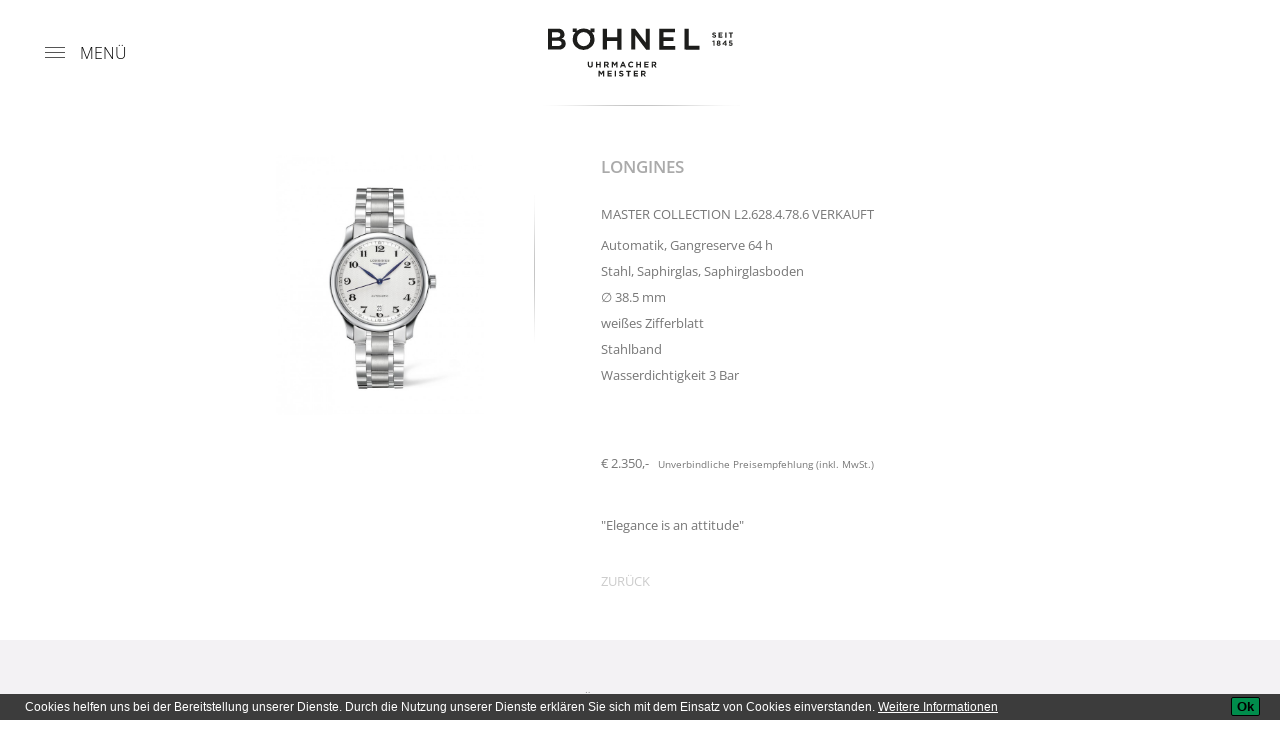

--- FILE ---
content_type: text/html; charset=UTF-8
request_url: https://boehnel.at/uhr/01-longines/master-collection/Master%20Collection%20-L26284786-
body_size: 2932
content:
<!DOCTYPE html>
<html>
<head>	

<title>Master Collection L2.628.4.78.6  verkauft - Herrenuhr - Uhrmachermeister Böhnel</title>
<meta charset="utf-8">
<meta name="description" content="Uhrmachermeister und Juwelier in der Mariahilferstraße" >
<meta name="viewport" content="width=device-width,initial-scale=1.0" >
<!--[if IE]><meta http-equiv="X-UA-Compatible" content="IE=edge" ><![endif]-->
<meta property="og:description" content="Uhrmachermeister und Juwelier in der Mariahilferstraße" >
<meta property="og:url" content="http://boehnel.at/uhr/01-longines/master-collection/Master%20Collection%20-L26284786-" >
<meta property="og:title" content="Master Collection L2.628.4.78.6  verkauft - Herrenuhr - Uhrmachermeister Böhnel" >

<script>(function(w,d,s,l,i){w[l]=w[l]||[];w[l].push({'gtm.start':
new Date().getTime(),event:'gtm.js'});var f=d.getElementsByTagName(s)[0],
j=d.createElement(s),dl=l!='dataLayer'?'&l='+l:'';j.async=true;j.src=
'https://www.googletagmanager.com/gtm.js?id='+i+dl;f.parentNode.insertBefore(j,f);
})(window,document,'script','dataLayer','GTM-TP6FDTR');</script>

<link href="/assets/css/base.css" media="all" rel="stylesheet" type="text/css" >
<link href="/assets/owl-carousel/owl.carousel.css" media="all" rel="stylesheet" type="text/css" >
<link href="https://maxcdn.bootstrapcdn.com/font-awesome/4.6.3/css/font-awesome.min.css" media="all" rel="stylesheet" type="text/css" >
<link href="/favicon.ico" rel="shortcut icon" >
<script type="text/javascript" src="//code.jquery.com/jquery-2.2.3.min.js"></script>
<script type="text/javascript" src="/assets/owl-carousel/owl.carousel.js"></script>
<script type="text/javascript" src="/assets/js/jquery.elevateZoom-3.0.8.min.js"></script>
<script type="text/javascript" src="/assets/js/base.js"></script>


            <script>
                (function () {
                    var ls = window["localStorage"];
                    if(ls && !ls.getItem("pc-cookie-accepted")) {

                        var code = " <style type=\"text\/css\"> #pc-cookie-notice { background: #3c3c3c; color: #fff; position: fixed; bottom:0; left:0; width: 100%; box-sizing: border-box; padding: 5px 0 5px; font-family: 'Arial Unicode MS', Arial, Verdana, sans-serif; font-size: 12px; z-index: 10000; } #pc-cookie-notice a { color: #fff; text-decoration: underline; } #pc-cookie-notice #pc-icon { position: absolute; top: 5px; left: 5px; } #pc-cookie-notice #pc-message { width: 100%; padding: 0 55px 0 25px; } #pc-cookie-notice #pc-message span:after { content: attr(data-content); } #pc-cookie-notice #pc-message a:after { content: attr(data-content); } #pc-cookie-notice #pc-button { position: absolute; top: 3px; right: 20px; } #pc-cookie-notice #pc-button button { font-weight: bold; background: #008d4c; border-radius: 2px; border:1px solid #000; padding: 1px 5px; } #pc-cookie-notice #pc-button button:after { content: attr(data-content); } @media (max-width: 750px) { #pc-cookie-notice #pc-icon { display: none; } #pc-cookie-notice #pc-message { padding-left: 5px; } #pc-cookie-notice #pc-button { right:5px; top:5px; } #pc-cookie-notice #pc-button button { padding: 5px 3px; } } <\/style><div id=\"pc-cookie-notice\"><div id=\"pc-icon\"><\/div><div id=\"pc-message\"><span data-content=\"Cookies helfen uns bei der Bereitstellung unserer Dienste. Durch die Nutzung unserer Dienste erkl&auml;ren Sie sich mit dem Einsatz von Cookies einverstanden.\"><\/span> <a href=\"\/datenschutz\" data-content=\"Weitere Informationen\"><\/a> <\/div><div id=\"pc-button\"><button data-content=\"Ok\"><\/button><\/div><\/div> ";
                        var ci = window.setInterval(function () {
                            if(document.body) {
                                clearInterval(ci);
                                document.body.insertAdjacentHTML("beforeend", code);

                                document.getElementById("pc-button").onclick = function () {
                                    document.getElementById("pc-cookie-notice").style.display = "none";
                                    ls.setItem("pc-cookie-accepted", "true");
                                };
                            }
                        }, 100);
                    }
                })();
            </script>
        </head>
<body>

<noscript><iframe src="https://www.googletagmanager.com/ns.html?id=GTM-TP6FDTR"
height="0" width="0" style="display:none;visibility:hidden"></iframe></noscript>

<header id="header">
    <button id="nav-button" type="button" aria-label="Menu" aria-controls="navigation">
        <span></span>
    </button>
    <span class="navLabel">MENÜ</span>
	
    <nav id="navigation">
        <ul>
            <li><a href="/uhren">Uhren</a></li>
            <li><a href="/schmuck">Schmuck</a></li>
            <li><a href="/accessories">Accessoires</a></li>
            <!-- <li><a href="/wunschliste">Wunschliste</a></li> -->
            <li><a href="/werkstaette">Werkstätte</a></li>
            <li><a href="/ueber-uns">Über uns</a></li>
            <li><a href="/kontakt">Kontakt</a></li>
            <li><a href="/angebote">Angebote</a></li>
        </ul>
    </nav>

    <!-- <a href="/" id="logo"><img src="/assets/img/logo-boehnel.png" srcset="/assets/img/logo-boehnel.png, /assets/img/logo-boehnel-x2.png 2x" width="185" height="75" alt="Logo Böhnel"></a>
    <a aria-hidden="true" href="/" id="logo-min"><img src="/assets/img/logo-boehnel-x2.png" width="150" height="61" alt="Logo Böhnel"></a> -->
    
    <a href="/" id="logo"><img src="/assets/img/logo.svg" width="185" height="75" alt="Logo Böhnel"></a>
    <a aria-hidden="true" href="/" id="logo-min"><img src="/assets/img/logo.svg" width="150" height="61" alt="Logo Böhnel"></a>
    
</header>



<div id="content">
    <div id="product-details">
        <div id="carousel-out">
            <div id="carousel" class="owl-carousel">
                            					<div class="item" align="center"><img style="max-height: 260px; width: auto;" src="/website/var/tmp/image-thumbnails/0/1091/thumb__product-details/L2.628.4.78.6.jpeg" alt="" ></div>
                        </div>

			
			
                    </div>
        
        <div id="product-text">
            <strong class="pretitle">Longines</strong>

            <div class="product-description" style="font-size:13px;">
                <h1>Master Collection L2.628.4.78.6  verkauft</h1>
                <p>Automatik, Gangreserve 64&nbsp;h</p>

<p>Stahl, Saphirglas,&nbsp;Saphirglasboden</p>

<p>&empty; 38.5&nbsp;mm</p>

<p>wei&szlig;es Zifferblatt</p>

<p>Stahlband</p>

<p>Wasserdichtigkeit 3&nbsp;Bar</p>

<p>&nbsp;</p>

<div>&nbsp;</div>

<div>
<div>
<div>&nbsp;</div>

<div>&euro; 2.350,- &nbsp;&nbsp;<span style="font-size:10px;">Unverbindliche Preisempfehlung (inkl. MwSt.)</span></div>
</div>

<div>&nbsp;</div>
</div>

<p>&nbsp;</p>

<p>&quot;Elegance is an attitude&quot;</p>
                
                
                <!-- <a href="" class="add-wishlist " data-id="628"><span class="add">Zur Wunschliste hinzufügen</span><span class="added">Von Ihrer Wunschliste entfernen</span></a><br> -->
                <a href="/uhren/01-longines" class="go-back">Zurück</a>
            </div>
        </div>
    </div>
</div>
<footer id="footer">
    UHRMACHERMEISTER BÖHNEL, Mariahilfer Straße 24, 1070 Wien<br>
    +43 1 5230285, <a href="mailto:kontakt@boehnel.at" class="reversed-deco">kontakt@boehnel.at</a><br><br>
    Mo-Fr: 10.30 bis 14.00 Uhr / 15.00 bis 18.00 Uhr<br>Sa: 10.30 bis 16.30 Uhr<br>
    
    <a href="/impressum">Impressum</a>&nbsp;|&nbsp;<a href="/datenschutz">Datenschutz</a>
    <br>
    <a class="share-btn" id="share-facebook" target="_blank" href="https://www.facebook.com/BoehnelUhrmachermeisterJuwelier/">Facebook Page</a>
    <a class="share-btn" id="share-instagram" target="_blank" href="https://www.instagram.com/boehnelvienna/">Instagram Page</a>
</footer>

</body>
</html>


--- FILE ---
content_type: text/css
request_url: https://boehnel.at/assets/css/base.css
body_size: 4537
content:
/* open-sans-300 - latin */
@font-face {
  font-family: 'Open Sans';
  font-style: normal;
  font-weight: 300;
  src: url('/assets/fonts/open-sans-v34-latin-300.eot'); /* IE9 Compat Modes */
  src: local(''),
       url('/assets/fonts/open-sans-v34-latin-300.eot?#iefix') format('embedded-opentype'), /* IE6-IE8 */
       url('/assets/fonts/open-sans-v34-latin-300.woff2') format('woff2'), /* Super Modern Browsers */
       url('/assets/fonts/open-sans-v34-latin-300.woff') format('woff'), /* Modern Browsers */
       url('/assets/fonts/open-sans-v34-latin-300.ttf') format('truetype'), /* Safari, Android, iOS */
       url('/assets/fonts/open-sans-v34-latin-300.svg#OpenSans') format('svg'); /* Legacy iOS */
}
/* open-sans-regular - latin */
@font-face {
  font-family: 'Open Sans';
  font-style: normal;
  font-weight: 400;
  src: url('/assets/fonts/open-sans-v34-latin-regular.eot'); /* IE9 Compat Modes */
  src: local(''),
       url('/assets/fonts/open-sans-v34-latin-regular.eot?#iefix') format('embedded-opentype'), /* IE6-IE8 */
       url('/assets/fonts/open-sans-v34-latin-regular.woff2') format('woff2'), /* Super Modern Browsers */
       url('/assets/fonts/open-sans-v34-latin-regular.woff') format('woff'), /* Modern Browsers */
       url('/assets/fonts/open-sans-v34-latin-regular.ttf') format('truetype'), /* Safari, Android, iOS */
       url('/assets/fonts/open-sans-v34-latin-regular.svg#OpenSans') format('svg'); /* Legacy iOS */
}
/* open-sans-600 - latin */
@font-face {
  font-family: 'Open Sans';
  font-style: normal;
  font-weight: 600;
  src: url('/assets/fonts/open-sans-v34-latin-600.eot'); /* IE9 Compat Modes */
  src: local(''),
       url('/assets/fonts/open-sans-v34-latin-600.eot?#iefix') format('embedded-opentype'), /* IE6-IE8 */
       url('/assets/fonts/open-sans-v34-latin-600.woff2') format('woff2'), /* Super Modern Browsers */
       url('/assets/fonts/open-sans-v34-latin-600.woff') format('woff'), /* Modern Browsers */
       url('/assets/fonts/open-sans-v34-latin-600.ttf') format('truetype'), /* Safari, Android, iOS */
       url('/assets/fonts/open-sans-v34-latin-600.svg#OpenSans') format('svg'); /* Legacy iOS */
}
/* open-sans-300italic - latin */
@font-face {
  font-family: 'Open Sans';
  font-style: italic;
  font-weight: 300;
  src: url('/assets/fonts/open-sans-v34-latin-300italic.eot'); /* IE9 Compat Modes */
  src: local(''),
       url('/assets/fonts/open-sans-v34-latin-300italic.eot?#iefix') format('embedded-opentype'), /* IE6-IE8 */
       url('/assets/fonts/open-sans-v34-latin-300italic.woff2') format('woff2'), /* Super Modern Browsers */
       url('/assets/fonts/open-sans-v34-latin-300italic.woff') format('woff'), /* Modern Browsers */
       url('/assets/fonts/open-sans-v34-latin-300italic.ttf') format('truetype'), /* Safari, Android, iOS */
       url('/assets/fonts/open-sans-v34-latin-300italic.svg#OpenSans') format('svg'); /* Legacy iOS */
}

html, body, div, span, applet, object, iframe,
h1, h2, h3, h4, h5, h6, p, blockquote, pre,
a, abbr, acronym, address, big, cite, code,
del, dfn, em, img, ins, kbd, q, s, samp,
small, strike, strong, sub, sup, tt, var,
b, u, i, center,
dl, dt, dd, ol, ul, li,
fieldset, form, label, legend,
table, caption, tbody, tfoot, thead, tr, th, td,
article, aside, canvas, details, embed, 
figure, figcaption, footer, header, hgroup, 
menu, nav, output, ruby, section, summary,
time, mark, audio, video {
	margin: 0;
	padding: 0;
	border: 0;
	font-size: 100%;
	font: inherit;
	vertical-align: baseline;
}
/* HTML5 display-role reset for older browsers */
article, aside, details, figcaption, figure, 
footer, header, hgroup, menu, nav, section {
	display: block;
}
sup {
	vertical-align: super;
	font-size: 10px;
}
body {
	line-height: 1;
}
ol, ul {
	list-style: none;
}
blockquote, q {
	quotes: none;
}
blockquote:before, blockquote:after,
q:before, q:after {
	content: '';
	content: none;
}
table {
	border-collapse: collapse;
	border-spacing: 0;
}

* { box-sizing:border-box; }
html, body { font-family:'Open Sans', sans-serif; font-weight:normal; line-height:1.4; color:#777; font-size:15px; }

html { position: relative; min-height: 100%; }
body { margin: 0 0 250px; /* bottom = footer height */ }
#footer { position: absolute; left: 0; bottom: 0; height:250px; width:100%; padding:50px 20px 10px; background-color:#f3f2f4; text-align:center; font-weight:300; }

strong, b { font-weight:bold; }

@media (max-width:400px) {
    #footer { padding-top:25px; }
}

.share-btn { display:inline-block; width:35px; height:0; overflow:hidden; padding-top:35px; margin-top:14px; background-size:35px 35px; background-repeat:no-repeat; }
#share-facebook { background-image:url('/assets/img/facebook.png'); }
#share-linkedin { background-image:url('/assets/img/linkedin.png'); }
#share-instagram { background-image:url('/assets/img/instagram.png'); }

a,a:link,a:visited,a:hover,a:active { color:inherit; }
a:hover,a:active { text-decoration:none; }

.reversed-deco { text-decoration:none; }
.reversed-deco:hover,
.reversed-deco:focus { text-decoration:underline; }

#header { position:relative; margin:0 auto; padding:15px; z-index:100; }
#header:after { content:''; background-image:url('/assets/img/horizontal-grad.png'); width:200px; height:1px; background-size:100% 100%; position:absolute; top:100%; left:50%; margin-left:-100px; }
#logo,#logo-min { margin:0 auto; display:block; }
#logo-min { display:none; }
#logo { width:185px; height:75px; }
#logo-min { width:150px; height:61px; }
#logo img,
#logo-min img { display:block; }

#navigation { position:absolute; width:175px; text-align:center; top:100%; background-color:rgba(255,255,255,.8); visibility:hidden;
    opacity:0;
    filter:alpha(opacity=0);
    -webkit-transition:200ms ease;
    -moz-transition:200ms ease;
    -o-transition:200ms ease;
    transition:200ms ease; overflow:visible; padding-top:30px; padding-bottom:30px; }

#navigation::after { display:block; content:''; width:4px; position:absolute; left:100%; margin-left:4px; background-color:rgba(255,255,255,.8); top:0; height:100%; }
#header.showing #navigation { visibility:visible;
    opacity:1;
    filter:alpha(opacity=100); }
#navigation li { position:relative; display:block; }
#navigation li a { position:relative; text-decoration:none; text-transform:uppercase; padding:5px; height:44px; line-height:100%; display:inline-block; color:#333; }
#navigation li a:hover,
#navigation li a:focus { text-decoration:underline; }

#nav-button { position:absolute; padding:0; top:50%; margin-top:-25px; left:30px; height:50px; width:50px; display:block;
    z-index:100;
    position:absolute;
    cursor: pointer;
    text-transform: none;
    background-color: transparent;
    border: 0;
    overflow: visible;
}

#nav-button:before,
#nav-button:after,
#nav-button span { content:''; display:block; height:1px; width:20px; background-color:#555; position:relative; top:0; left:15px;
    transition-property: opacity, transform;
    transition-duration: 0.15s;
    transition-timing-function: linear; }

#nav-button:before { top:-4px; transform-origin:top left; }
#nav-button:after { top:4px; transform-origin:bottom left; }
#nav-button span { transform-origin:center center; }

#header.showing #nav-button:before { transform:translateY(-2px) rotate(45deg); }
#header.showing #nav-button span { transform:translateX(-2px) scaleX(0); opacity:0; }
#header.showing #nav-button:after { transform:translateY(2px) rotate(-45deg); }


.double-promo .home-promo { display:inline-block; width:40%; margin:0 10px; }

.full-width-img { width:100%; display:block; overflow:hidden; position:relative;}
.full-width-img img { width:100%; display:block; min-width:550px; position:relative; z-index:3; }
.full-width-img .subtitle { font-size:10px; position:absolute; z-index:5; left:0; width:100%; text-align:center; font-size:28px; color:#fff; opacity:.5; top:0; margin-top:-100px; }
.full-width-img .toptitle { font-weight:300; z-index:10; position:absolute; width:100%; top:10px; padding:0; margin-top:10px; font-size:30px; color:#fff; opacity:.5; }

@media (max-width:1300px) {
    .full-width-img .toptitle { font-size:27px; margin-top:5px; }
}
@media (max-width:1000px) {
    .full-width-img .toptitle { font-size:27px; margin-top:0; }
}
@media (max-width:900px) {
    .full-width-img .toptitle { font-size:23px; margin-top:0; }
}
@media (max-width:749px) {
    .full-width-img .toptitle { font-size:18px; margin-top:0px; }
    
    .double-promo .home-promo { width:90%; margin-bottom:20px; }
}
@media (max-width:549px) {
    .full-width-img img { margin-left:-50px; }
}
.all-slider { width:100%; position:relative; max-width:1500px; margin:0 auto; display:block; overflow:hidden; }
.all-slider div.itm { overflow:hidden; position:relative; width:100%; overflow:hidden; }
.all-slider img { width:100%; min-width:750px; display:block; }
.all-slider .owl-controls { position:absolute; bottom:10px; width:100%; }

@media (max-width:700px) {

    #navigation { width:100%; left:0; background-color:rgba(255,255,255,.9); }
    #navigation::after { display:none; }
    #navigation li a { height:55px; }
    #nav-button { left:0; }
    .navLabel {display: none};
}
#content { display:block; max-width:800px; margin:0 auto; }

.centered-image { display:block; width:100%; max-width:430px; margin-left:auto; margin-right:auto; }

h1 { font-size:34px; font-weight:400; color:#ccc; text-align:center; line-height:1; padding:25px 10px 20px; }
h2 { font-size:26px; }
h3 { font-size:24px; }
h4 { font-size:22px; }

/*
.arrow_box { display:block; width:50px; height:25px; position: absolute; right:0; bottom:0; }
.arrow_box:after, .arrow_box:before { top:0; left: 50%; border: solid transparent; content: " "; height: 0; width: 0; position: absolute; pointer-events: none; }
.arrow_box:after { border-color: rgba(255, 255, 255, 0); border-bottom-color: #fff; border-width: 30px; border-width: 0 20px 15px 20px; margin-left: -20px; top:1px; }
.arrow_box:before { border-color: rgba(68, 68, 68, 0); border-bottom-color: #444; border-width: 0 21px 16px 21px; margin-left: -21px;}
*/



#content-fullwidth { position:relative; }
#bannertext { position:absolute; z-index:50; text-align:center; bottom:30px; width:100%; }

@media (max-width:700px) {
    h1 { font-size:23px; }
    h2 { font-size:21px; }
    h3 { font-size:19px; }
    h4 { font-size:18px; }
    #logo { display:none; }
    #logo-min { display:block; }
}

#si-images { display:block; padding:0 10px; position:relative; padding-right:60px; }

#si-images .img-left { width:33%; display:block; float:left; }
#si-images .img-right { width:65%; display:block; float:right; }

#si-images div:after { content: "."; clear: both; display: block; visibility: hidden; height: 0px; }

#content { padding-bottom:50px; }


.textpage { text-align: justify; padding-left:75px; margin-top:100px; padding-bottom:180px; margin-bottom:100px; max-width:500px; margin-left:auto; margin-right:auto; }
.textpage-2 { margin-top:30px; padding-bottom:100px; text-align:left; }

.jcol { width:33%; float:left; color:#fff; text-align:center; border-right:1px solid #fff; }
#jcol-3 { border-right-width:0; }
.jcol span { width:100%; display:block; text-transform:uppercase; font-weight:400; }
#jewelry-groups { background-color:#ffae9c; padding:50px 0; margin-bottom:50px; }
#jgroups-in { max-width:700px; margin:0 auto; }
#jpretext { text-align:center; color:#fff; padding-top:50px; padding-left:10px; padding-right:10px; }
#jclear { clear:both;border-bottom:1px solid #fff; padding-top:50px; }
@media (max-width:600px) {
    #si-images { padding-right:10px!important; text-align:center; }
    #si-images div { padding-bottom:50px; }
    .arrow_box { display:inline-block; position:relative; bottom:auto; right:auto; }
    .textpage { border-left-width:0; padding-left:10px; text-align:left; margin-bottom:0; }
    .textpage-2 { margin-top:50px; padding-bottom:50px; }
    .jcol { width:100%; float:none; border-right-width:0; border-bottom:1px solid #fff; padding-bottom:40px; padding-top:40px; }
    #jcol-1 { padding-top:0; }
    #jcol-3 { border-bottom-width:0; }
    #jclear { display:none; }
}





.brands-grid { position:relative; text-align:center; display:block; max-width:730px; margin:0 auto; text-align:center; }
.brands-grid li { display:inline-block; vertical-align:middle; width:32%; text-decoration:none; text-align:center; padding:30px 0; }
.brands-grid li a { display:inline; }
.brands-grid li a img { width:100px; }

.brand-footer { font-size:11px; max-width:400px; margin:0 auto; text-align:center; padding-top:40px; position:relative; color:#bbb; }
.brand-footer::before { display:block; width:30px; height:1px; background-color:#ddd; content:''; margin:0 auto; margin-bottom:20px; }

.title-brand { position:absolute; width:80px; left:50%; margin-left:-310px; margin-top:10px; }
.title-brand img { width:100%; }

.products { position:relative; text-align:center; display:block; max-width:500px; margin:0 auto; }
.products li { display:inline-block; vertical-align:bottom; width:32.5%; text-align:center; }
.products li a { display:inline-block; line-height:1.2; text-decoration:none; padding-top:20px; color:#888; }
.products li a img { width:110px; }
.products li a span { display:block; font-size:12px; text-transform:uppercase; font-weight:normal; padding-left:10px; padding-right:10px; min-height:33px; }
.products li a:hover span,
.products li a:focus span { color:#333; }

.jewelry-grid { position:relative; text-align:center; display:block; max-width:600px; margin:0 auto; text-align:center; }
.jewelry-grid li { display:inline-block; vertical-align:bottom; width:32%; text-align:center; padding-top:30px; padding-bottom:30px; }
.jewelry-grid li a { display:inline; text-decoration:none; }
.jewelry-grid li a img { width:110px; }
.jewelry-grid li a span { display:block; font-weight:normal; font-size:12px; text-transform:uppercase; padding:20px 5px 5px; }
.jewelry-grid li a:hover span,
.jewelry-grid li a:focus span { color:#333; }

@media (max-width:636px) {
    .title-brand { position:relative; width:auto; left:0; margin-left:0; margin-top:0; }
    .title-brand img { width:80px; }
}
@media (max-width:500px) {
    div.itm img { margin-left:-150px; }
    .products li { width:49%; }
    .brands-grid li { width:49%; }
    .jewelry-grid li { width:49.3%; }
}
.product-overview .title { font-size:16px; text-align:center; margin-top:25px; font-weight:normal; font-weight:600; }



/* PRDOUCT DETAILS */
#carousel-out { position:relative; display:block; width:35%; float:left; overflow-y: hidden !important}
#carousel-out img { width:100%; height:auto; overflow-x: hidden !important}

#product-text { width:63%; display:block; position:relative; float:right; padding-left:65px; }
#product-text:before { content:''; width:1px; height:150px; background-image:url('/assets/img/vertical-grad.png'); background-repeat:no-repeat; background-size:100% 100%; display:block; position:absolute; left:-2px; top:40px; }
#product-text .pretitle { display:block; text-transform:uppercase; font-size:17px; margin-bottom:30px; color:#aaa; }
#product-text h1 { font-size:inherit; text-align:left; font-weight:normal; color:inherit; padding:0; text-transform:uppercase; margin-bottom:15px; }

#product-details { padding-top:50px; }
#product-details:after { content:""; display:table; clear:both; }
.product-description p { margin-bottom:8px; }

.owl-pagination { display:block; text-align:center; padding-top:5px; }
.owl-pagination .owl-page { display:inline-block; width:10px; height:10px; border-radius:5px; border:1px solid #ccc; margin-right:3px; margin-left:3px; }
.owl-pagination .owl-page.active { background-color:#ccc; }

#brand-small { width:60px; display:inline-block; position:absolute; margin-top:-75px; right:0; }
#brand-small img { width:100%; }

@media (max-width:700px) {
    #brand-small { display:none; }
}
@media (max-width:600px) {
    #carousel-out { width:100%; float:none; }
    #product-text { width:100%; float:none; padding-left:40px; }
    #brand-small { display:inline-block; right:20px; }
    #product-text:before { display:none; }
}

a.add-wishlist { margin-top:40px; color:#ccc; text-decoration:none; display:inline-block; position:relative; text-transform:uppercase; }
a.add-wishlist::before { content: "\f08a"; display: inline-block; font: normal normal normal 14px/1 FontAwesome; font-size:16px; text-rendering: auto; -webkit-font-smoothing: antialiased; -moz-osx-font-smoothing: grayscale; position:absolute; left:-23px; color:#db6e00; }
a.add-wishlist.added::before { content:'\f004'; }
a.add-wishlist:hover,
a.add-wishlist:focus { color:#999; }

a.add-wishlist .added { display:none; }
a.add-wishlist.added .added { display:inline; }
a.add-wishlist.added .add { display:none; }

a.go-back { margin-top:30px; color:#ccc; text-decoration:none; display:inline-block; position:relative; text-transform:uppercase; }
a.go-back:hover,
a.go-back:focus { color:#999; }



.wishlist-content { color:#db6e00; }
.wishlist-content .text-content { font-weight:300; }
.wishlist-content .text-content a { text-decoration:none; }
.wishlist-content .text-content a:hover,
.wishlist-content .text-content a:focus { text-decoration:underline; }


.wishlist-contact { padding-left:10px; padding-right:10px; max-width:500px!important; }
.wishlist-contact footer { color:#db6e00; font-weight:300; text-align:center; } 
#send-success { text-align:center; padding:50px 10px; display:none; }
#send-error { text-align:center; padding:50px 10px; color:#f00; display:none; }
input, textarea { font-family:inherit; font-size:14px; font-weight:300; }
.formgroup { width:100%; }
.formgroup input,
.formgroup textarea { width:100%; padding:10px 10px 5px; border-style:solid; border-color:#ddd; border-width:0; border-top-width:1px; margin-bottom:30px; outline:none; }
.formgroup input:focus,
.formgroup textarea:focus { border-color:#999; }
.formgroup label { display:none; }
.formgroup-half { width:47%; }
.submit-btn { font-weight:bold; background:none; border-width:0; color:#db6e00; cursor:pointer; -webkit-appearance: none; -webkit-border-radius: 0; width:150px; padding:20px; }
.submit-btn:hover,
.submit-btn:focus { text-decoration:underline; }

.error { border:1px dashed #f00; padding:20px; margin-bottom:30px; display:none; }
#send-wishlist { display:block; position:relative; }
#send-wishlist.loading::after { content:''; background-color:rgba(255,255,255,.5); width:100%; height:100%; position:absolute; top:0; left:0; }


#about-text-0 { position:absolute; top:100px; left:50%; width:390px; margin-left:-340px; z-index:10; font-weight:300; font-size:13px; text-align:right; }
#about-text-0 h1 { font-size:23px; padding:0; padding-bottom:10px; font-weight:300; text-align:inherit; }
#about-image-0 { width:300px; display:block; position:relative; left:50%; margin-left:10px; top:25px; z-index:5; }

@media (max-width:630px) {
    #about-text-0 { position:relative; width:100%; left:auto; margin-left:0; padding:0 20px; top:0; margin-top:20px; margin-bottom:20px; text-align:center; }
    #about-image-0 { position:relative; left:auto; width:90%; max-width:300px; display:block; margin-left:auto; margin-right:auto; }
}

#map-canvas { width:100%; position:relative; height:400px; margin-bottom:20px; }
.contact-page { text-align:center; padding-top:20px; font-weight:300; padding-left:10px; padding-right:10px; }
.contact-page h1,
.contact-page h2,
.contact-page h3 { font-size:inherit; font-weight:bold; color:inherit; margin:0; padding:0; }
@media (max-width:630px) {
    #map-canvas { height:300px; }
}

.parallax { position:absolute; top: 0px; left: 0px; width: 2500px; text-align: center; height: 250px; font-weight: bold; }

.usercontent ul { list-style-type:disc; margin-left:20px; }

.zoomLens {
	/* max-width: 150px; */
	/* max-height: 150px; */
}

.navLabel {
	position: absolute;
    top: 50%;
    font-size: 16px;
    margin-top: -11px;
    left: 80px;
    color: black;
    font-weight: 100;
    cursor: pointer;
}

.all-slider img {
    width: 1200px;
    min-width: 750px;
    display: block;
    margin: 0 auto;
}

--- FILE ---
content_type: application/javascript
request_url: https://boehnel.at/assets/js/base.js
body_size: 1363
content:
(function($) {

function initNavigation() {
    var header = $('#header');
    var nav = $('#navigation');
    var isOpen = false;
    var els = $('#navigation a');
    var slider = $('.menu-height');

    $('#nav-button').click(function() {
        if (isOpen) {
            header.removeClass('showing');
        } else {
            
            if (!('ontouchstart' in window)) {
                if (slider.length !== 0) {
                    var height = slider[0].offsetHeight;
    
                    nav.css({
                        minHeight: height
                    });
    
                    els.css({
                        height: Math.max((height-60)/els.length, 30)
                    })
                }
            }

            header.addClass('showing');
        }
        isOpen = !isOpen;
    });
    
	$('.navLabel').click(function() {
        if (isOpen) {
            header.removeClass('showing');
        } else {
            
            if (!('ontouchstart' in window)) {
                if (slider.length !== 0) {
                    var height = slider[0].offsetHeight;
    
                    nav.css({
                        minHeight: height
                    });
    
                    els.css({
                        height: Math.max((height-60)/els.length, 30)
                    })
                }
            }
            header.addClass('showing');
        }
        isOpen = !isOpen;
    });
}


function createCookie(name, value, days) {
    if (days) {
        var date = new Date();
        date.setTime(date.getTime()+(days*24*60*60*1000));
        var expires = "; expires="+date.toGMTString();
    }
    else var expires = "";
    document.cookie = name+"="+value+expires+"; path=/";
}

function readCookie(name) {
    var nameEQ = name + "=";
    var ca = document.cookie.split(';');
    for(var i=0;i < ca.length;i++) {
        var c = ca[i];
        while (c.charAt(0)==' ') c = c.substring(1,c.length);
        if (c.indexOf(nameEQ) == 0) return c.substring(nameEQ.length,c.length);
    }
    return null;
}

function eraseCookie(name) {
    createCookie(name,"",-1);
}

function initSlides() {

    $("#carousel").owlCarousel({
        autoHeight : true,
        autoPlay: 8000,
        slideSpeed: 300,
        singleItem:true,
        afterAction: function() {
            if (!('ontouchstart' in window)) {
                $.removeData(this.$owlItems.find('img'), 'elevateZoom');
                $('.zoomContainer').remove();

                this.$owlItems.eq(this.currentItem).find('img').elevateZoom({ borderSize:1, borderColour:'rgba(200,200,200,1)', lensFadeIn:300, lensFadeOut:300, zoomWindowFadeIn:300, zoomWindowFadeOut: 300 });
            }
        }
    });

    $("div.all-slider").owlCarousel({
        autoHeight : true,
        autoPlay: 8000,
        slideSpeed: 300,
        singleItem:true
    });
    
    $('a.add-wishlist').click(function() {
        var test = $(this);
        var id = test.attr('data-id');
        
        var currentList = readCookie('wishlist');
        if (currentList) {
            currentList = currentList.split(',');
        } else {
            currentList = [];
        }
        
        var idx = currentList.indexOf(id);
        if (idx >= 0) {
            currentList.splice(idx, 1);
            test.removeClass('added');
        } else {
            currentList.push(id);
            test.addClass('added');
        }
        
        createCookie('wishlist', currentList.join(','), 365);
        return false;
    });
}


function validateEmail(email) {
    var re = /^(([^<>()\[\]\\.,;:\s@"]+(\.[^<>()\[\]\\.,;:\s@"]+)*)|(".+"))@((\[[0-9]{1,3}\.[0-9]{1,3}\.[0-9]{1,3}\.[0-9]{1,3}])|(([a-zA-Z\-0-9]+\.)+[a-zA-Z]{2,}))$/;
    return re.test(email);
}

function initSendWishlist() {

    var busy = false;

    var formEl = $('#send-wishlist').submit(function() {
        if (busy) {
            return false;
        }
        busy = true;

        var test = $(this);
        test.addClass('loading');
        test.find('.error').hide();
        
        if (!$('#input-comment').val()) {
            $('#input-comment').val(' ');
        }

        var tmp = test.serializeArray();
        var values = {};
        for (var i = 0; i < tmp.length; i++) {
            values[tmp[i].name] = tmp[i].value;
            if (!values[tmp[i].name]) {
                $('#error-required').slideDown(100);
                busy = false;
                test.removeClass('loading');
                return false;
            }
        }

        if (!validateEmail(values.email)) {
            $('#error-email').slideDown(100);
            busy = false;
            test.removeClass('loading');
            return false;
        }

        $.ajax({
            type: 'post',
            url: '/submit-wishlist',
            data: values,
            success: function(a) {
                busy = false;
                test.removeClass('loading');
                formEl.slideUp();
                if (a.success) {
                    $('#send-success').slideDown();
                } else {
                    $('#send-error').slideDown();
                }
            },
            error: function() {
                busy = false;
                test.removeClass('loading');
                formEl.slideUp();
                $('#send-error').slideDown();
            },
            dataType: 'json'
        });
        

        return false;
    });
    
    

}

$(function() {
    initSlides();
    initNavigation();
    initSendWishlist();
});
})(jQuery);

--- FILE ---
content_type: image/svg+xml
request_url: https://boehnel.at/assets/img/logo.svg
body_size: 3637
content:
<svg xmlns="http://www.w3.org/2000/svg" viewBox="0 0 129.5 33.67"><defs><style>.cls-1{fill:#1d1d1b;}</style></defs><g id="Ebene_2" data-name="Ebene 2"><g id="Ebene_1-2" data-name="Ebene 1"><path class="cls-1" d="M31.39,25.54V23.28h-.88v2.29c0,.64-.33,1-.86,1s-.87-.33-.87-1V23.28H27.9v2.29a1.59,1.59,0,0,0,1.73,1.77,1.61,1.61,0,0,0,1.76-1.8M37,27.28v-4h-.88v1.58H34.48V23.28H33.6v4h.88V25.67h1.63v1.61Zm5.73,0-1-1.43a1.23,1.23,0,0,0,.85-1.24h0c0-.82-.56-1.32-1.51-1.32H39.26v4h.88V26h.7l.85,1.28Zm-1-2.62c0,.33-.24.56-.67.56h-.9V24.07H41c.43,0,.69.2.69.58Zm7,2.62v-4h-.95L46.72,25l-1.06-1.69h-.95v4h.87V24.69l1.11,1.69h0l1.12-1.71v2.61Zm5.88,0-1.71-4h-.81l-1.72,4h.9l.36-.9h1.7l.36.9ZM53,25.61H51.94l.53-1.3Zm6.76,1-.56-.57a1.41,1.41,0,0,1-1.05.47A1.19,1.19,0,0,1,57,25.28h0A1.18,1.18,0,0,1,58.15,24a1.47,1.47,0,0,1,1,.45l.56-.64a2.15,2.15,0,0,0-3.66,1.45h0a2,2,0,0,0,2,2.06,2,2,0,0,0,1.64-.71m5.41.64v-4h-.88v1.58H62.66V23.28h-.88v4h.88V25.67h1.63v1.61Zm5.32,0V26.5H68.32v-.84H70.2v-.79H68.32v-.81h2.14v-.78h-3v4Zm5.56,0-1-1.43a1.24,1.24,0,0,0,.86-1.24h0c0-.82-.57-1.32-1.51-1.32H72.59v4h.88V26h.69L75,27.28Zm-1-2.62c0,.33-.25.56-.68.56h-.89V24.07h.87c.43,0,.7.2.7.58Z"/><path class="cls-1" d="M39.35,33.61v-4h-1L37.34,31.3l-1.05-1.69h-.95v4h.87V31l1.11,1.69h0L38.47,31v2.61Zm5.32,0v-.79H42.5V32h1.88V31.2H42.5v-.81h2.14v-.78h-3v4Zm3-4h-.88v4h.88Zm5.21,2.81h0c0-.69-.46-1-1.27-1.2s-.86-.26-.86-.52v0c0-.19.17-.34.51-.34a1.82,1.82,0,0,1,1,.39l.46-.66a2.3,2.3,0,0,0-1.49-.51,1.25,1.25,0,0,0-1.4,1.2v0c0,.79.52,1,1.33,1.22s.8.29.8.51h0c0,.23-.21.38-.57.38a1.83,1.83,0,0,1-1.2-.49l-.52.62a2.55,2.55,0,0,0,1.7.65c.86,0,1.47-.45,1.47-1.25m5.11-2v-.81H54.69v.81h1.22v3.19h.88V30.42Zm5,3.19v-.79H60.88V32h1.88V31.2H60.88v-.81H63v-.78H60v4Zm5.56,0-1-1.43a1.25,1.25,0,0,0,.86-1.24h0c0-.83-.57-1.32-1.51-1.32H65.15v4H66V32.33h.69l.86,1.28ZM67.6,31c0,.34-.25.57-.68.57H66V30.4h.87c.43,0,.7.19.7.57Z"/><path class="cls-1" d="M115,8.8l.17.65.63-.16v2.84h.78V8.49H116Zm5.86,2.31a.91.91,0,0,0-.59-.86.85.85,0,0,0,.46-.79c0-.56-.5-1-1.27-1s-1.27.44-1.27,1a.85.85,0,0,0,.46.79.89.89,0,0,0-.58.88c0,.64.59,1,1.39,1s1.4-.39,1.4-1.07m-.88-1.57a.46.46,0,0,1-.52.45.47.47,0,0,1-.52-.45c0-.23.2-.42.52-.42s.52.2.52.42m.11,1.53c0,.26-.24.45-.63.45s-.62-.19-.62-.45.26-.45.62-.45.63.16.63.45m4-2.58-2,2.29.13.57H124v.78h.76v-.78h.49V10.7h-.49V8.49ZM124,10.7h-1l1-1.12Zm2.75-.41.46.31a1.56,1.56,0,0,1,.6-.14c.39,0,.64.18.64.5s-.23.51-.6.51a1.3,1.3,0,0,1-.87-.4l-.48.58a1.91,1.91,0,0,0,1.36.54,1.23,1.23,0,0,0,1.37-1.26A1.1,1.1,0,0,0,128,9.77a2.09,2.09,0,0,0-.48.06l0-.62h1.54v-.7h-2.22Z"/><path class="cls-1" d="M117.72,5.38h0c0-.64-.41-.9-1.14-1.09s-.78-.24-.78-.48h0c0-.17.16-.31.46-.31a1.63,1.63,0,0,1,.94.36l.42-.6a2.08,2.08,0,0,0-1.35-.46A1.12,1.12,0,0,0,115,3.87h0c0,.72.47.92,1.2,1.1s.72.26.72.46h0c0,.21-.19.34-.52.34a1.67,1.67,0,0,1-1.08-.44l-.47.57a2.31,2.31,0,0,0,1.54.58c.78,0,1.32-.41,1.32-1.12m4.43,1.06v-.7h-2V5h1.7V4.27h-1.7V3.54h1.94V2.83H119.4V6.44Zm2.73-3.61h-.8V6.44h.8Zm4.62.73V2.83h-3v.73h1.1V6.44h.79V3.56Z"/><path class="cls-1" d="M9.5,10.47c0,.68-.33,1.82-2.53,1.82H2.85V8.61h4c2.18,0,2.64,1,2.64,1.82Zm-.84-6c0,.81-.45,1.78-2.57,1.78H2.85V2.67H6.3c1.5,0,2.36.64,2.36,1.74ZM9.42,7.1a3.09,3.09,0,0,0,2.13-3.21A4.07,4.07,0,0,0,7.22.15H0V14.82H7.79c2.55,0,4.61-1.79,4.61-4a3.68,3.68,0,0,0-3-3.73m20.18.43A4.67,4.67,0,0,1,25,12.46a4.78,4.78,0,0,1-4.67-5v0a4.68,4.68,0,0,1,4.63-4.93,4.77,4.77,0,0,1,4.66,5Zm3,0v0a7.36,7.36,0,0,0-1.83-4.93h1.83V0H29.77V1.55a8.12,8.12,0,0,0-9.61.05V0H17.28V2.51h1.89a7.37,7.37,0,0,0-1.91,5v0A7.4,7.4,0,0,0,24.94,15a7.52,7.52,0,0,0,7.71-7.49m15.83,7.34h2.93V.15H48.48V6.1H41.29V.15H38.36V14.82h2.93v-6h7.19Zm20.21,0h2.54V.15H68.34V9.78L61,.15H58.24V14.82h2.89V4.89Zm9.2,0H89V12.25H80.8V8.71h7.09V6.15H80.8V2.72h8.06V.15h-11Zm28.15,0V12.18h-7.5V.15H95.6V14.82Z"/></g></g></svg>

--- FILE ---
content_type: text/plain
request_url: https://www.google-analytics.com/j/collect?v=1&_v=j102&a=1562420539&t=pageview&_s=1&dl=https%3A%2F%2Fboehnel.at%2Fuhr%2F01-longines%2Fmaster-collection%2FMaster%2520Collection%2520-L26284786-&ul=en-us%40posix&dt=Master%20Collection%20L2.628.4.78.6%20verkauft%20-%20Herrenuhr%20-%20Uhrmachermeister%20B%C3%B6hnel&sr=1280x720&vp=1280x720&_u=YEBAAAABAAAAAC~&jid=1923109619&gjid=1261587401&cid=518291785.1769722409&tid=UA-89473472-1&_gid=1583078586.1769722409&_r=1&_slc=1&gtm=45He61s0h2n81TP6FDTRza200&gcd=13l3l3l3l1l1&dma=0&tag_exp=103116026~103200004~104527907~104528500~104573694~104684208~104684211~115616986~115938465~115938469~116185181~116185182~116988315~117041588&z=2073042453
body_size: -449
content:
2,cG-GJ22HGWCFP